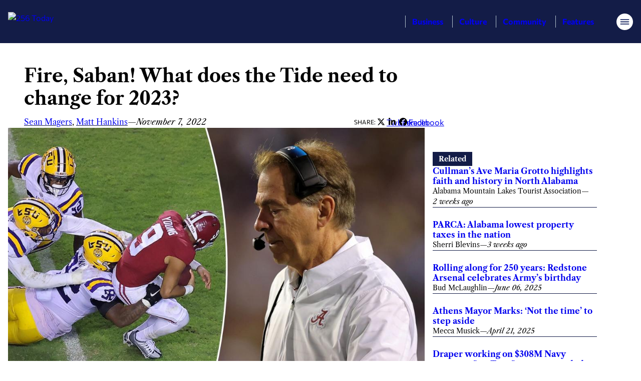

--- FILE ---
content_type: text/css
request_url: https://256today.com/wp-content/themes/256today.com/radio.css?ver=1769224507
body_size: 630
content:
.fw--radio,
.fw--radio * {
	box-sizing: border-box;
	margin: 0;
	padding: 0;
}

.fw--radio {
	scroll-padding-top: 0px;
	margin-top: 0px !important;
}

.fw--radio #wpadminbar {
	display: none;
}

.fw-site-frame {
	border: 0;
	display: block;
	height: 100dvh;
	height: 100vh;
	position: relative;
	width: 100%;
	z-index: 1;
}

.fw-audio-player {
	align-items: center;
	background: #333;
	border: 1px solid #FBC100;
	border-radius: 44px;
	bottom: 5px;
	display: flex;
	gap: 12px;
	height: 44px;
	justify-content: space-between;
	left: 50%;
	max-width: 400px;
	padding: 0 5px;
	position: absolute;
	transform: translateX(-50%);
	width: calc( 100vw - calc( 10px - env(safe-area-inset-left) - env(safe-area-inset-right) ) );
	z-index: 2;
}

@media (min-width: 728px) {
	.fw-audio-player {
		bottom: 24px;
		padding: 24px 12px;
	}
}

.fw-audio-player__audio {
	flex: 0 0 calc( 100% - 24px - 33px );
}

.fw-audio-player__close,
.fw-audio-player__play {
	-moz-appearance: none;
	-webkit-appearance: none;
	appearance: none;
	background-color: transparent;
	background-image: url(/wp-content/themes/256today.com/images/mobile-navigation-close.svg);
	background-position: center;
	background-repeat: no-repeat;
	background-size: contain;
	border: 0;
	flex: 0 0 33px;
	height: 33px;
	overflow: hidden;
	position: relative;
	text-indent: 110%;
	white-space: nowrap;
	width: 33px;
}

.fw-audio-player__play {
	background-image: url(/wp-content/themes/256today.com/images/play-button.svg);
}

.fw-audio-player__play--playing {
	background-image: url(/wp-content/themes/256today.com/images/pause-button.svg);
}

.fw-audio-player__progress-container {
	align-items: center;
	display: flex;
	flex-grow: 1;
	gap: 12px;
}

.fw-audio-player__progress-container:before,
.fw-audio-player__progress-container:after {
	font-size: 10px;
	color: #FBC100;
	font-family: ui-monospace,
	 Menlo, Monaco,
	 "Cascadia Mono", "Segoe UI Mono",
	 "Roboto Mono",
	 "Oxygen Mono",
	 "Ubuntu Mono",
	 "Source Code Pro",
	 "Fira Mono",
	 "Droid Sans Mono",
	 "Consolas", "Courier New", monospace;
}

.fw-audio-player__progress-container:before {
	content: attr(data-current);
}
.fw-audio-player__progress-container:after {
	content: attr(data-duration);
}

.fw-audio-player__progress {
	flex-grow: 1;
}

/* Style the range input (progress bar) */
.fw-audio-player__progress {
	-webkit-appearance: none; /* Remove default styling */
	appearance: none;
	width: 100%;
	height: 10px; /* Set the height of the track */
	background: black; /* Background color of the progress bar */
	outline: none;
	border-radius: 5px;
	/* transform: translateY(-2px); */
}

/* Style the thumb */
.fw-audio-player__progress::-webkit-slider-thumb {
	-webkit-appearance: none; /* Remove default styling */
	appearance: none;
	width: 10px; /* Width of the thumb */
	height: 10px; /* Height of the thumb (same as its width) */
	background: #FBC100; /* Thumb color */
	cursor: pointer;
	border-radius: 50%; /* Make the thumb circular */
}

.fw-audio-player__progress::-moz-range-thumb {
	width: 20px; /* Width of the thumb */
	height: 20px; /* Height of the thumb (same as its width) */
	background: #FBC100; /* Thumb color */
	cursor: pointer;
	border-radius: 50%; /* Make the thumb circular */
}


--- FILE ---
content_type: image/svg+xml
request_url: https://256today.com/wp-content/themes/256today.com/images/mobile-navigation-close.svg
body_size: -276
content:
<svg width="28" height="28" viewBox="0 0 28 28" fill="none" xmlns="http://www.w3.org/2000/svg">
<rect width="28" height="28" rx="14" fill="#FFF"/>
<rect x="9.05026" y="7.63623" width="16" height="2" rx="1" transform="rotate(45 9.05026 7.63623)" fill="#1A2762"/>
<rect x="7.63605" y="18.9497" width="16" height="2" rx="1" transform="rotate(-45 7.63605 18.9497)" fill="#1A2762"/>
</svg>
